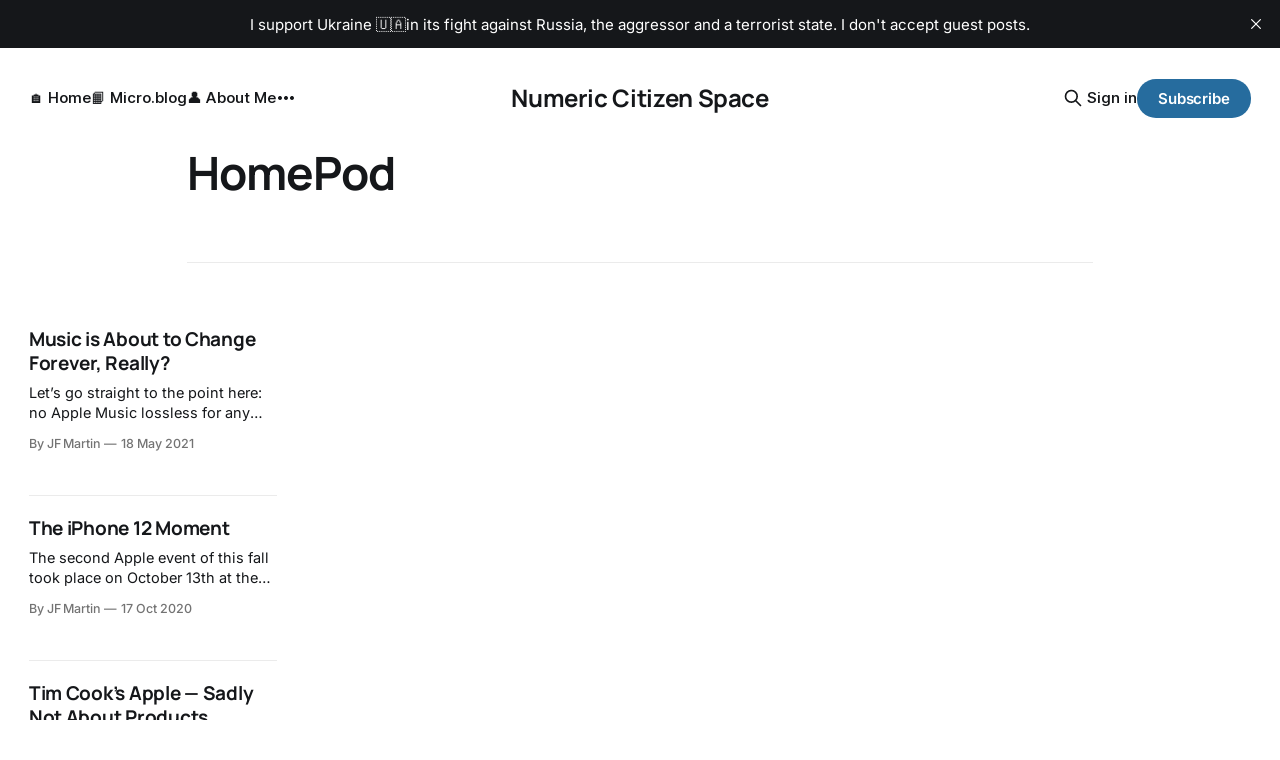

--- FILE ---
content_type: text/html; charset=utf-8
request_url: https://numericcitizen.me/tag/homepod/
body_size: 6106
content:
<!DOCTYPE html>
<html lang="en">
<head>

    <title>HomePod - Numeric Citizen Space</title>
    <meta charset="utf-8">
    <meta name="viewport" content="width=device-width, initial-scale=1.0">
    
    <link rel="preload" as="style" href="https://numericcitizen.me/assets/built/screen.css?v=ecd9d45910">
    <link rel="preload" as="script" href="https://numericcitizen.me/assets/built/source.js?v=ecd9d45910">
    
    <link rel="preload" as="font" type="font/woff2" href="https://numericcitizen.me/assets/fonts/inter-roman.woff2?v=ecd9d45910" crossorigin="anonymous">
<style>
    @font-face {
        font-family: "Inter";
        font-style: normal;
        font-weight: 100 900;
        font-display: optional;
        src: url(https://numericcitizen.me/assets/fonts/inter-roman.woff2?v=ecd9d45910) format("woff2");
        unicode-range: U+0000-00FF, U+0131, U+0152-0153, U+02BB-02BC, U+02C6, U+02DA, U+02DC, U+0304, U+0308, U+0329, U+2000-206F, U+2074, U+20AC, U+2122, U+2191, U+2193, U+2212, U+2215, U+FEFF, U+FFFD;
    }
</style>

    <link rel="stylesheet" type="text/css" href="https://numericcitizen.me/assets/built/screen.css?v=ecd9d45910">

    <style>
        :root {
            --background-color: #ffffff
        }
    </style>

    <script>
        /* The script for calculating the color contrast has been taken from
        https://gomakethings.com/dynamically-changing-the-text-color-based-on-background-color-contrast-with-vanilla-js/ */
        var accentColor = getComputedStyle(document.documentElement).getPropertyValue('--background-color');
        accentColor = accentColor.trim().slice(1);

        if (accentColor.length === 3) {
            accentColor = accentColor[0] + accentColor[0] + accentColor[1] + accentColor[1] + accentColor[2] + accentColor[2];
        }

        var r = parseInt(accentColor.substr(0, 2), 16);
        var g = parseInt(accentColor.substr(2, 2), 16);
        var b = parseInt(accentColor.substr(4, 2), 16);
        var yiq = ((r * 299) + (g * 587) + (b * 114)) / 1000;
        var textColor = (yiq >= 128) ? 'dark' : 'light';

        document.documentElement.className = `has-${textColor}-text`;
    </script>

    <link rel="icon" href="https://numericcitizen.me/content/images/size/w256h256/2025/03/My-2021-Avatar-250x250@72DPI.png" type="image/png">
    <link rel="canonical" href="https://numericcitizen.me/tag/homepod/">
    <meta name="referrer" content="no-referrer-when-downgrade">
    
    <meta property="og:site_name" content="Numeric Citizen Space">
    <meta property="og:type" content="website">
    <meta property="og:title" content="HomePod - Numeric Citizen Space">
    <meta property="og:description" content="I&#x27;m a compulsive creator and contributor, a digital nomad, a light painter. Aspiring peace supremacist and democracy propagandist. Proud member of the Secret Internet Curators (SIC) brigade.">
    <meta property="og:url" content="https://numericcitizen.me/tag/homepod/">
    <meta name="twitter:card" content="summary">
    <meta name="twitter:title" content="HomePod - Numeric Citizen Space">
    <meta name="twitter:description" content="I&#x27;m a compulsive creator and contributor, a digital nomad, a light painter. Aspiring peace supremacist and democracy propagandist. Proud member of the Secret Internet Curators (SIC) brigade.">
    <meta name="twitter:url" content="https://numericcitizen.me/tag/homepod/">
    
    <script type="application/ld+json">
{
    "@context": "https://schema.org",
    "@type": "Series",
    "publisher": {
        "@type": "Organization",
        "name": "Numeric Citizen Space",
        "url": "https://numericcitizen.me/",
        "logo": {
            "@type": "ImageObject",
            "url": "https://numericcitizen.me/content/images/size/w256h256/2025/03/My-2021-Avatar-250x250@72DPI.png",
            "width": 60,
            "height": 60
        }
    },
    "url": "https://numericcitizen.me/tag/homepod/",
    "name": "HomePod",
    "mainEntityOfPage": "https://numericcitizen.me/tag/homepod/"
}
    </script>

    <meta name="generator" content="Ghost 6.13">
    <link rel="alternate" type="application/rss+xml" title="Numeric Citizen Space" href="https://numericcitizen.me/rss/">
    <script defer src="https://cdn.jsdelivr.net/ghost/portal@~2.56/umd/portal.min.js" data-i18n="true" data-ghost="https://numericcitizen.me/" data-key="ce24dd1b75c48485a794b68a98" data-api="https://numeric-citizen-introspection.ghost.io/ghost/api/content/" data-locale="en" crossorigin="anonymous"></script><style id="gh-members-styles">.gh-post-upgrade-cta-content,
.gh-post-upgrade-cta {
    display: flex;
    flex-direction: column;
    align-items: center;
    font-family: -apple-system, BlinkMacSystemFont, 'Segoe UI', Roboto, Oxygen, Ubuntu, Cantarell, 'Open Sans', 'Helvetica Neue', sans-serif;
    text-align: center;
    width: 100%;
    color: #ffffff;
    font-size: 16px;
}

.gh-post-upgrade-cta-content {
    border-radius: 8px;
    padding: 40px 4vw;
}

.gh-post-upgrade-cta h2 {
    color: #ffffff;
    font-size: 28px;
    letter-spacing: -0.2px;
    margin: 0;
    padding: 0;
}

.gh-post-upgrade-cta p {
    margin: 20px 0 0;
    padding: 0;
}

.gh-post-upgrade-cta small {
    font-size: 16px;
    letter-spacing: -0.2px;
}

.gh-post-upgrade-cta a {
    color: #ffffff;
    cursor: pointer;
    font-weight: 500;
    box-shadow: none;
    text-decoration: underline;
}

.gh-post-upgrade-cta a:hover {
    color: #ffffff;
    opacity: 0.8;
    box-shadow: none;
    text-decoration: underline;
}

.gh-post-upgrade-cta a.gh-btn {
    display: block;
    background: #ffffff;
    text-decoration: none;
    margin: 28px 0 0;
    padding: 8px 18px;
    border-radius: 4px;
    font-size: 16px;
    font-weight: 600;
}

.gh-post-upgrade-cta a.gh-btn:hover {
    opacity: 0.92;
}</style><script async src="https://js.stripe.com/v3/"></script>
    <script defer src="https://cdn.jsdelivr.net/ghost/sodo-search@~1.8/umd/sodo-search.min.js" data-key="ce24dd1b75c48485a794b68a98" data-styles="https://cdn.jsdelivr.net/ghost/sodo-search@~1.8/umd/main.css" data-sodo-search="https://numeric-citizen-introspection.ghost.io/" data-locale="en" crossorigin="anonymous"></script>
    <script defer src="https://cdn.jsdelivr.net/ghost/announcement-bar@~1.1/umd/announcement-bar.min.js" data-announcement-bar="https://numericcitizen.me/" data-api-url="https://numericcitizen.me/members/api/announcement/" crossorigin="anonymous"></script>
    <link href="https://numericcitizen.me/webmentions/receive/" rel="webmention">
    <script defer src="/public/cards.min.js?v=ecd9d45910"></script>
    <link rel="stylesheet" type="text/css" href="/public/cards.min.css?v=ecd9d45910">
    <script defer src="/public/comment-counts.min.js?v=ecd9d45910" data-ghost-comments-counts-api="https://numericcitizen.me/members/api/comments/counts/"></script>
    <script defer src="/public/member-attribution.min.js?v=ecd9d45910"></script>
    <script defer src="/public/ghost-stats.min.js?v=ecd9d45910" data-stringify-payload="false" data-datasource="analytics_events" data-storage="localStorage" data-host="https://numericcitizen.me/.ghost/analytics/api/v1/page_hit"  tb_site_uuid="db90e17a-b0ed-4eb3-8db1-a5b434dbead1" tb_post_uuid="undefined" tb_post_type="null" tb_member_uuid="undefined" tb_member_status="undefined"></script><style>:root {--ghost-accent-color: #266C9E;}</style>
    <script defer data-domain="numeric-citizen-introspection.ghost.io" src="https://plausible.io/js/plausible.js"></script>
<style>
body.tag-hash-import-2023-04-27-08-21 figure.article-image {display:none;}
</style>

<!-- Cloudflare Web Analytics --><script defer src='https://static.cloudflareinsights.com/beacon.min.js' data-cf-beacon='{"token": "c84b86685b8346edab9916f1fee4340f"}'></script><!-- End Cloudflare Web Analytics -->


    <link rel="preconnect" href="https://fonts.bunny.net"><link rel="stylesheet" href="https://fonts.bunny.net/css?family=manrope:300,500,700|inter:400,500,600"><style>:root {--gh-font-heading: Manrope;--gh-font-body: Inter;}</style>

</head>
<body class="tag-template tag-homepod gh-font-heading-manrope gh-font-body-inter has-sans-title has-sans-body">

<div class="gh-viewport">
    
    <header id="gh-navigation" class="gh-navigation is-middle-logo gh-outer">
    <div class="gh-navigation-inner gh-inner">

        <div class="gh-navigation-brand">
            <a class="gh-navigation-logo is-title" href="https://numericcitizen.me">
                    Numeric Citizen Space
            </a>
            <button class="gh-search gh-icon-button" aria-label="Search this site" data-ghost-search>
    <svg xmlns="http://www.w3.org/2000/svg" fill="none" viewBox="0 0 24 24" stroke="currentColor" stroke-width="2" width="20" height="20"><path stroke-linecap="round" stroke-linejoin="round" d="M21 21l-6-6m2-5a7 7 0 11-14 0 7 7 0 0114 0z"></path></svg></button>            <button class="gh-burger gh-icon-button" aria-label="Menu">
                <svg xmlns="http://www.w3.org/2000/svg" width="24" height="24" fill="currentColor" viewBox="0 0 256 256"><path d="M224,128a8,8,0,0,1-8,8H40a8,8,0,0,1,0-16H216A8,8,0,0,1,224,128ZM40,72H216a8,8,0,0,0,0-16H40a8,8,0,0,0,0,16ZM216,184H40a8,8,0,0,0,0,16H216a8,8,0,0,0,0-16Z"></path></svg>                <svg xmlns="http://www.w3.org/2000/svg" width="24" height="24" fill="currentColor" viewBox="0 0 256 256"><path d="M205.66,194.34a8,8,0,0,1-11.32,11.32L128,139.31,61.66,205.66a8,8,0,0,1-11.32-11.32L116.69,128,50.34,61.66A8,8,0,0,1,61.66,50.34L128,116.69l66.34-66.35a8,8,0,0,1,11.32,11.32L139.31,128Z"></path></svg>            </button>
        </div>

        <nav class="gh-navigation-menu">
            <ul class="nav">
    <li class="nav-home"><a href="https://numericcitizen.me/">🏠 Home</a></li>
    <li class="nav-micro-blog"><a href="https://blog.numericcitizen.me/">📙 Micro.blog</a></li>
    <li class="nav-about-me"><a href="https://whois.numericcitizen.me">👤 About Me</a></li>
    <li class="nav-ephemeral-scrapbook"><a href="https://numericcitizen.me/tag/ephemeral-scrapbook/">🖍️ Ephemeral Scrapbook</a></li>
    <li class="nav-rss-feeds"><a href="https://numericcitizen.me/rss-feeds/">🔗 RSS Feeds</a></li>
    <li class="nav-changelog"><a href="https://meta.numericcitizen.me/changelog/">⚙️ Changelog</a></li>
    <li class="nav-pixelfed"><a href="https://pixelfed.social/numericcitizen">📷 Pixelfed</a></li>
    <li class="nav-glass"><a href="https://glass.photo/numericcitizen">🏙 Glass</a></li>
    <li class="nav-donate"><a href="https://numericcitizen.me/#/portal/support">$ Donate</a></li>
</ul>

        </nav>

        <div class="gh-navigation-actions">
                <button class="gh-search gh-icon-button" aria-label="Search this site" data-ghost-search>
    <svg xmlns="http://www.w3.org/2000/svg" fill="none" viewBox="0 0 24 24" stroke="currentColor" stroke-width="2" width="20" height="20"><path stroke-linecap="round" stroke-linejoin="round" d="M21 21l-6-6m2-5a7 7 0 11-14 0 7 7 0 0114 0z"></path></svg></button>                <div class="gh-navigation-members">
                            <a href="#/portal/signin" data-portal="signin">Sign in</a>
                                <a class="gh-button" href="#/portal/signup" data-portal="signup">Subscribe</a>
                </div>
        </div>

    </div>
</header>

    
<main class="gh-main gh-outer">

        <section class="gh-archive gh-inner">
            <div class="gh-archive-inner">
                <header class="gh-archive-wrapper">
                    <h1 class="gh-article-title is-title">HomePod</h1>
                </header>
                            </div>
        </section>

    
<section class="gh-container is-grid gh-outer">
    <div class="gh-container-inner gh-inner">
        

        <main class="gh-main">
            <div class="gh-feed">



                        <article class="gh-card post tag-apple tag-airpods tag-airpods-max tag-apple-music tag-homepod tag-homepod-mini tag-hash-wp tag-hash-wp-post tag-hash-import-2023-03-23-12-41 tag-hash-numericcitizen">
    <a class="gh-card-link" href="/music-is-about-to-change-forever-really/">
            <figure class="gh-card-image">
                <img
                    srcset="/content/images/size/w160/format/webp/wp-content/uploads/2021/05/pdx_a_82obo.jpg 160w,
                            /content/images/size/w320/format/webp/wp-content/uploads/2021/05/pdx_a_82obo.jpg 320w,
                            /content/images/size/w600/format/webp/wp-content/uploads/2021/05/pdx_a_82obo.jpg 600w,
                            /content/images/size/w960/format/webp/wp-content/uploads/2021/05/pdx_a_82obo.jpg 960w,
                            /content/images/size/w1200/format/webp/wp-content/uploads/2021/05/pdx_a_82obo.jpg 1200w,
                            /content/images/size/w2000/format/webp/wp-content/uploads/2021/05/pdx_a_82obo.jpg 2000w"
                    sizes="320px"
                    src="/content/images/size/w600/wp-content/uploads/2021/05/pdx_a_82obo.jpg"
                    alt="flatlay photography of wireless headphones"
                    loading="lazy"
                >
            </figure>
        <div class="gh-card-wrapper">
                <p class="gh-card-tag">Apple</p>
            <h3 class="gh-card-title is-title">Music is About to Change Forever, Really?</h3>
                <p class="gh-card-excerpt is-body">Let’s go straight to the point here: no Apple Music lossless for any kind of Apple wireless device (AirPods, including the Max, HomePod of any size). Spatial Audio with Dolby Atmos is the only feature you’ll get to hear on any wireless device from Apple. How this will affect the music listening expe</p>
            <footer class="gh-card-meta">
<!--
             -->
                    <span class="gh-card-author">By JF Martin</span>
                    <time class="gh-card-date" datetime="2021-05-18">18 May 2021</time>
                <!--
         --></footer>
        </div>
    </a>
</article>
                        <article class="gh-card post tag-apple tag-apple-event tag-homepod tag-homepod-mini tag-iphone-12 tag-keynote tag-hash-wp tag-hash-wp-post tag-hash-import-2023-03-23-12-41 tag-hash-numericcitizen">
    <a class="gh-card-link" href="/the-iphone-12-moment/">
            <figure class="gh-card-image">
                <img
                    srcset="/content/images/size/w160/format/webp/wp-content/uploads/2020/10/iphone-12-pro-colours.32c5966f945c403882a2c2ec7a468785.jpg 160w,
                            /content/images/size/w320/format/webp/wp-content/uploads/2020/10/iphone-12-pro-colours.32c5966f945c403882a2c2ec7a468785.jpg 320w,
                            /content/images/size/w600/format/webp/wp-content/uploads/2020/10/iphone-12-pro-colours.32c5966f945c403882a2c2ec7a468785.jpg 600w,
                            /content/images/size/w960/format/webp/wp-content/uploads/2020/10/iphone-12-pro-colours.32c5966f945c403882a2c2ec7a468785.jpg 960w,
                            /content/images/size/w1200/format/webp/wp-content/uploads/2020/10/iphone-12-pro-colours.32c5966f945c403882a2c2ec7a468785.jpg 1200w,
                            /content/images/size/w2000/format/webp/wp-content/uploads/2020/10/iphone-12-pro-colours.32c5966f945c403882a2c2ec7a468785.jpg 2000w"
                    sizes="320px"
                    src="/content/images/size/w600/wp-content/uploads/2020/10/iphone-12-pro-colours.32c5966f945c403882a2c2ec7a468785.jpg"
                    alt="The iPhone 12 Moment"
                    loading="lazy"
                >
            </figure>
        <div class="gh-card-wrapper">
                <p class="gh-card-tag">Apple</p>
            <h3 class="gh-card-title is-title">The iPhone 12 Moment</h3>
                <p class="gh-card-excerpt is-body">The second Apple event of this fall took place on October 13th at the Apple Park. This highly awaited streamed keynote was the iPhone 12 moment. Was this event too much hyped? Did Apple meet pundits’ expectations? Here are my observations and appreciation. About this AppleEvent First, it was probabl</p>
            <footer class="gh-card-meta">
<!--
             -->
                    <span class="gh-card-author">By JF Martin</span>
                    <time class="gh-card-date" datetime="2020-10-17">17 Oct 2020</time>
                <!--
         --></footer>
        </div>
    </a>
</article>
                        <article class="gh-card post tag-apple tag-apple-silicon tag-apple-watch tag-homepod tag-leadership tag-steve-jobs tag-tim-cook tag-hash-wp tag-hash-wp-post tag-hash-import-2023-03-23-12-41 tag-hash-numericcitizen">
    <a class="gh-card-link" href="/on-tim-cook-apple-its-less-and-less-about-the-products/">
            <figure class="gh-card-image">
                <img
                    srcset="/content/images/size/w160/format/webp/wp-content/uploads/2020/08/3388a6aa-ac42-4d85-9ee8-8fa8edea64ee.34a757af23e04b68a0cf8b8d6dc6886a.jpg 160w,
                            /content/images/size/w320/format/webp/wp-content/uploads/2020/08/3388a6aa-ac42-4d85-9ee8-8fa8edea64ee.34a757af23e04b68a0cf8b8d6dc6886a.jpg 320w,
                            /content/images/size/w600/format/webp/wp-content/uploads/2020/08/3388a6aa-ac42-4d85-9ee8-8fa8edea64ee.34a757af23e04b68a0cf8b8d6dc6886a.jpg 600w,
                            /content/images/size/w960/format/webp/wp-content/uploads/2020/08/3388a6aa-ac42-4d85-9ee8-8fa8edea64ee.34a757af23e04b68a0cf8b8d6dc6886a.jpg 960w,
                            /content/images/size/w1200/format/webp/wp-content/uploads/2020/08/3388a6aa-ac42-4d85-9ee8-8fa8edea64ee.34a757af23e04b68a0cf8b8d6dc6886a.jpg 1200w,
                            /content/images/size/w2000/format/webp/wp-content/uploads/2020/08/3388a6aa-ac42-4d85-9ee8-8fa8edea64ee.34a757af23e04b68a0cf8b8d6dc6886a.jpg 2000w"
                    sizes="320px"
                    src="/content/images/size/w600/wp-content/uploads/2020/08/3388a6aa-ac42-4d85-9ee8-8fa8edea64ee.34a757af23e04b68a0cf8b8d6dc6886a.jpg"
                    alt="Tim Cook’s Apple — Sadly Not About Products Anymore [Updated]"
                    loading="lazy"
                >
            </figure>
        <div class="gh-card-wrapper">
                <p class="gh-card-tag">Apple</p>
            <h3 class="gh-card-title is-title">Tim Cook’s Apple — Sadly Not About Products Anymore [Updated]</h3>
                <p class="gh-card-excerpt is-body">Tim Cook’s leadership is transforming Apple. If a recent profile published by the New York Time is any indication, Apple is less and less about the products. My thoughts. #apple #timcook #leadership</p>
            <footer class="gh-card-meta">
<!--
             -->
                    <span class="gh-card-author">By JF Martin</span>
                    <time class="gh-card-date" datetime="2020-08-10">10 Aug 2020</time>
                <!--
         --></footer>
        </div>
    </a>
</article>
                        <article class="gh-card post tag-apple tag-homekit tag-homepod tag-networking tag-hash-wp tag-hash-wp-post tag-hash-import-2023-03-23-12-41 tag-hash-numericcitizen no-image">
    <a class="gh-card-link" href="/apples-biggest-mistake-no-home-networking-product/">
        <div class="gh-card-wrapper">
                <p class="gh-card-tag">Apple</p>
            <h3 class="gh-card-title is-title">Apple’s Biggest Mistake: No Home Networking Product</h3>
                <p class="gh-card-excerpt is-body">Don’t look at the camera bumps in the latest iPhone or the lack of stability in macOS Catalina to find Apple’s biggest mistake. Apple’s biggest mistake right now is skipping the home network market. Period. Here is why. Following Google’s announcements this week, besides their Pixel 4 new smartphone</p>
            <footer class="gh-card-meta">
<!--
             -->
                    <span class="gh-card-author">By JF Martin</span>
                    <time class="gh-card-date" datetime="2019-10-17">17 Oct 2019</time>
                <!--
         --></footer>
        </div>
    </a>
</article>

            </div>

        </main>


    </div>
</section>
</main>
    
    <footer class="gh-footer gh-outer">
    <div class="gh-footer-inner gh-inner">

        <div class="gh-footer-bar">
            <span class="gh-footer-logo is-title">
                    Numeric Citizen Space
            </span>
            <nav class="gh-footer-menu">
                <ul class="nav">
    <li class="nav-who-is-numeric-citizen"><a href="https://whois.numericcitizen.me/">Who is Numeric Citizen</a></li>
    <li class="nav-hub"><a href="https://hub.numericcitizen.me/">Hub</a></li>
    <li class="nav-blog"><a href="https://blog.numericcitizen.me/">Blog</a></li>
</ul>

            </nav>
            <div class="gh-footer-copyright">
                Powered by <a href="https://ghost.org/" target="_blank" rel="noopener">Ghost</a>
            </div>
        </div>

                <section class="gh-footer-signup">
                    <h2 class="gh-footer-signup-header is-title">
                        Numeric Citizen Space
                    </h2>
                    <p class="gh-footer-signup-subhead is-body">
                        The digital space for a compulsive contributor. Home of an Apple fan and a digital nomad.
                    </p>
                    <form class="gh-form" data-members-form>
    <input class="gh-form-input" id="footer-email" name="email" type="email" placeholder="jamie@example.com" required data-members-email>
    <button class="gh-button" type="submit" aria-label="Subscribe">
        <span><span>Subscribe</span> <svg xmlns="http://www.w3.org/2000/svg" width="32" height="32" fill="currentColor" viewBox="0 0 256 256"><path d="M224.49,136.49l-72,72a12,12,0,0,1-17-17L187,140H40a12,12,0,0,1,0-24H187L135.51,64.48a12,12,0,0,1,17-17l72,72A12,12,0,0,1,224.49,136.49Z"></path></svg></span>
        <svg xmlns="http://www.w3.org/2000/svg" height="24" width="24" viewBox="0 0 24 24">
    <g stroke-linecap="round" stroke-width="2" fill="currentColor" stroke="none" stroke-linejoin="round" class="nc-icon-wrapper">
        <g class="nc-loop-dots-4-24-icon-o">
            <circle cx="4" cy="12" r="3"></circle>
            <circle cx="12" cy="12" r="3"></circle>
            <circle cx="20" cy="12" r="3"></circle>
        </g>
        <style data-cap="butt">
            .nc-loop-dots-4-24-icon-o{--animation-duration:0.8s}
            .nc-loop-dots-4-24-icon-o *{opacity:.4;transform:scale(.75);animation:nc-loop-dots-4-anim var(--animation-duration) infinite}
            .nc-loop-dots-4-24-icon-o :nth-child(1){transform-origin:4px 12px;animation-delay:-.3s;animation-delay:calc(var(--animation-duration)/-2.666)}
            .nc-loop-dots-4-24-icon-o :nth-child(2){transform-origin:12px 12px;animation-delay:-.15s;animation-delay:calc(var(--animation-duration)/-5.333)}
            .nc-loop-dots-4-24-icon-o :nth-child(3){transform-origin:20px 12px}
            @keyframes nc-loop-dots-4-anim{0%,100%{opacity:.4;transform:scale(.75)}50%{opacity:1;transform:scale(1)}}
        </style>
    </g>
</svg>        <svg class="checkmark" xmlns="http://www.w3.org/2000/svg" viewBox="0 0 52 52">
    <path class="checkmark__check" fill="none" d="M14.1 27.2l7.1 7.2 16.7-16.8"/>
    <style>
        .checkmark {
            width: 40px;
            height: 40px;
            display: block;
            stroke-width: 2.5;
            stroke: currentColor;
            stroke-miterlimit: 10;
        }

        .checkmark__check {
            transform-origin: 50% 50%;
            stroke-dasharray: 48;
            stroke-dashoffset: 48;
            animation: stroke .3s cubic-bezier(0.650, 0.000, 0.450, 1.000) forwards;
        }

        @keyframes stroke {
            100% { stroke-dashoffset: 0; }
        }
    </style>
</svg>    </button>
    <p data-members-error></p>
</form>                </section>

    </div>
</footer>    
</div>


<script src="https://numericcitizen.me/assets/built/source.js?v=ecd9d45910"></script>

<script src="https://tinylytics.app/embed/StZ_YzrCzLZKqQAz1h4s.js" defer></script>

</body>
</html>
